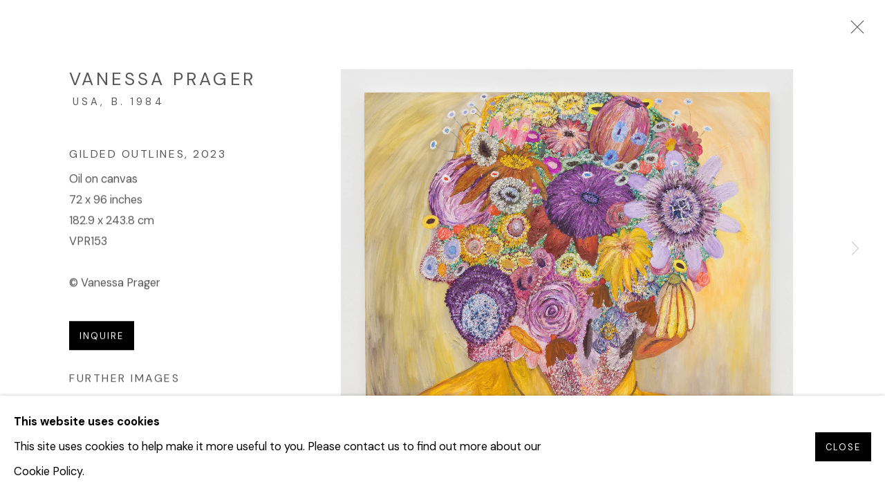

--- FILE ---
content_type: text/html; charset=utf-8
request_url: https://dianerosenstein.com/exhibitions/92/works/artworks-14495-vanessa-prager-gilded-outlines-2023/
body_size: 9866
content:



                        
    <!DOCTYPE html>
    <!-- Site by Artlogic - https://artlogic.net -->
    <html lang="en">
        <head>
            <meta charset="utf-8">
            <title>Vanessa Prager, Gilded Outlines, 2023 | Diane Rosenstein Gallery</title>
        <meta property="og:site_name" content="Diane Rosenstein Gallery" />
        <meta property="og:title" content="Vanessa Prager, Gilded Outlines, 2023" />
        <meta property="og:description" content="Vanessa Prager USA, b. 1984 Gilded Outlines, 2023 Oil on canvas 72 x 96 inches 182.9 x 243.8 cm" />
        <meta property="og:image" content="https://artlogic-res.cloudinary.com/w_1600,h_1600,c_limit,f_auto,fl_lossy,q_auto/artlogicstorage/dianerosenstein/images/view/6bcc3001b2b05350e4ccd6356b2c6d9fj/dianerosensteingallery-vanessa-prager-gilded-outlines-2023.jpg" />
        <meta property="og:image:width" content="1600" />
        <meta property="og:image:height" content="1600" />
        <meta property="twitter:card" content="summary_large_image">
        <meta property="twitter:url" content="https://dianerosenstein.com/exhibitions/92/works/artworks-14495-vanessa-prager-gilded-outlines-2023/">
        <meta property="twitter:title" content="Vanessa Prager, Gilded Outlines, 2023">
        <meta property="twitter:description" content="Vanessa Prager USA, b. 1984 Gilded Outlines, 2023 Oil on canvas 72 x 96 inches 182.9 x 243.8 cm">
        <meta property="twitter:text:description" content="Vanessa Prager USA, b. 1984 Gilded Outlines, 2023 Oil on canvas 72 x 96 inches 182.9 x 243.8 cm">
        <meta property="twitter:image" content="https://artlogic-res.cloudinary.com/w_1600,h_1600,c_limit,f_auto,fl_lossy,q_auto/artlogicstorage/dianerosenstein/images/view/6bcc3001b2b05350e4ccd6356b2c6d9fj/dianerosensteingallery-vanessa-prager-gilded-outlines-2023.jpg">
        <link rel="canonical" href="https://dianerosenstein.com/artworks/14495-vanessa-prager-gilded-outlines-2023/" />
        <meta name="google" content="notranslate" />
            <meta name="description" content="Vanessa Prager USA, b. 1984 Gilded Outlines, 2023 Oil on canvas 72 x 96 inches 182.9 x 243.8 cm" />
            <meta name="publication_date" content="2020-08-26 23:46:58" />
            <meta name="generator" content="Artlogic CMS - https://artlogic.net" />
            
            <meta name="accessibility_version" content="1.1"/>
            
            
                <meta name="viewport" content="width=device-width, minimum-scale=0.5, initial-scale=1.0" />

            

<link rel="icon" href="/usr/images/preferences/1589850923.ico" type="image/x-icon" />
<link rel="shortcut icon" href="/usr/images/preferences/1589850923.ico" type="image/x-icon" />

<meta name="application-name" content="Diane Rosenstein Gallery"/>
<meta name="msapplication-TileColor" content="#ffffff"/>
            
            <link rel="alternate" hreflang="en" href="https://dianerosenstein.com/exhibitions/92/works/artworks-14495-vanessa-prager-gilded-outlines-2023/" />
<link rel="alternate" hreflang="cn" href="https://dianerosenstein.com/cn/exhibitions/92/works/artworks-14495-vanessa-prager-gilded-outlines-2023/" />
            
                <link rel="stylesheet" media="print" href="/lib/g/2.0/styles/print.css">
                <link rel="stylesheet" media="print" href="/styles/print.css">

            <script>
            (window.Promise && window.Array.prototype.find) || document.write('<script src="/lib/js/polyfill/polyfill_es6.min.js"><\/script>');
            </script>


            
		<link data-context="helper" rel="stylesheet" type="text/css" href="/lib/webfonts/font-awesome/font-awesome-4.6.3/css/font-awesome.min.css?c=27042050002205&g=d6132125c00fdca2708d432893e30aaa"/>
		<link data-context="helper" rel="stylesheet" type="text/css" href="/lib/archimedes/styles/archimedes-frontend-core.css?c=27042050002205&g=d6132125c00fdca2708d432893e30aaa"/>
		<link data-context="helper" rel="stylesheet" type="text/css" href="/lib/archimedes/styles/accessibility.css?c=27042050002205&g=d6132125c00fdca2708d432893e30aaa"/>
		<link data-context="helper" rel="stylesheet" type="text/css" href="/lib/jquery/1.12.4/plugins/jquery.archimedes-frontend-core-plugins-0.1.css?c=27042050002205&g=d6132125c00fdca2708d432893e30aaa"/>
		<link data-context="helper" rel="stylesheet" type="text/css" href="/lib/jquery/1.12.4/plugins/fancybox-2.1.3/jquery.fancybox.css?c=27042050002205&g=d6132125c00fdca2708d432893e30aaa"/>
		<link data-context="helper" rel="stylesheet" type="text/css" href="/lib/jquery/1.12.4/plugins/fancybox-2.1.3/jquery.fancybox.artlogic.css?c=27042050002205&g=d6132125c00fdca2708d432893e30aaa"/>
		<link data-context="helper" rel="stylesheet" type="text/css" href="/lib/jquery/1.12.4/plugins/slick-1.8.1/slick.css?c=27042050002205&g=d6132125c00fdca2708d432893e30aaa"/>
		<link data-context="helper" rel="stylesheet" type="text/css" href="/lib/jquery/plugins/roomview/1.0/jquery.roomview.1.0.css?c=27042050002205&g=d6132125c00fdca2708d432893e30aaa"/>
		<link data-context="helper" rel="stylesheet" type="text/css" href="/lib/jquery/plugins/pageload/1.1/jquery.pageload.1.1.css?c=27042050002205&g=d6132125c00fdca2708d432893e30aaa"/>
		<link data-context="helper" rel="stylesheet" type="text/css" href="/core/dynamic_base.css?c=27042050002205&g=d6132125c00fdca2708d432893e30aaa"/>
		<link data-context="helper" rel="stylesheet" type="text/css" href="/core/dynamic_main.css?c=27042050002205&g=d6132125c00fdca2708d432893e30aaa"/>
		<link data-context="helper" rel="stylesheet" type="text/css" href="/core/user_custom.css?c=27042050002205&g=d6132125c00fdca2708d432893e30aaa"/>
		<link data-context="helper" rel="stylesheet" type="text/css" href="/core/dynamic_responsive.css?c=27042050002205&g=d6132125c00fdca2708d432893e30aaa"/>
		<link data-context="helper" rel="stylesheet" type="text/css" href="/lib/webfonts/artlogic-site-icons/artlogic-site-icons-1.0/artlogic-site-icons.css?c=27042050002205&g=d6132125c00fdca2708d432893e30aaa"/>
		<link data-context="helper" rel="stylesheet" type="text/css" href="/lib/jquery/plugins/plyr/3.5.10/plyr.css?c=27042050002205&g=d6132125c00fdca2708d432893e30aaa"/>
		<link data-context="helper" rel="stylesheet" type="text/css" href="/lib/styles/fouc_prevention.css?c=27042050002205&g=d6132125c00fdca2708d432893e30aaa"/>
<!-- add crtical css to improve performance -->
		<script data-context="helper"  src="/lib/jquery/1.12.4/jquery-1.12.4.min.js?c=27042050002205&g=d6132125c00fdca2708d432893e30aaa"></script>
		<script data-context="helper" defer src="/lib/g/2.0/scripts/webpack_import_helpers.js?c=27042050002205&g=d6132125c00fdca2708d432893e30aaa"></script>
		<script data-context="helper" defer src="/lib/jquery/1.12.4/plugins/jquery.browser.min.js?c=27042050002205&g=d6132125c00fdca2708d432893e30aaa"></script>
		<script data-context="helper" defer src="/lib/jquery/1.12.4/plugins/jquery.easing.min.js?c=27042050002205&g=d6132125c00fdca2708d432893e30aaa"></script>
		<script data-context="helper" defer src="/lib/jquery/1.12.4/plugins/jquery.archimedes-frontend-core-plugins-0.1.js?c=27042050002205&g=d6132125c00fdca2708d432893e30aaa"></script>
		<script data-context="helper" defer src="/lib/jquery/1.12.4/plugins/jquery.fitvids.js?c=27042050002205&g=d6132125c00fdca2708d432893e30aaa"></script>
		<script data-context="helper" defer src="/core/dynamic.js?c=27042050002205&g=d6132125c00fdca2708d432893e30aaa"></script>
		<script data-context="helper" defer src="/lib/archimedes/scripts/archimedes-frontend-core.js?c=27042050002205&g=d6132125c00fdca2708d432893e30aaa"></script>
		<script data-context="helper" defer src="/lib/archimedes/scripts/archimedes-frontend-modules.js?c=27042050002205&g=d6132125c00fdca2708d432893e30aaa"></script>
		<script data-context="helper" type="module"  traceurOptions="--async-functions" src="/lib/g/2.0/scripts/galleries_js_loader__mjs.js?c=27042050002205&g=d6132125c00fdca2708d432893e30aaa"></script>
		<script data-context="helper" defer src="/lib/g/2.0/scripts/feature_panels.js?c=27042050002205&g=d6132125c00fdca2708d432893e30aaa"></script>
		<script data-context="helper" defer src="/lib/g/themes/aspect/2.0/scripts/script.js?c=27042050002205&g=d6132125c00fdca2708d432893e30aaa"></script>
		<script data-context="helper" defer src="/lib/archimedes/scripts/json2.js?c=27042050002205&g=d6132125c00fdca2708d432893e30aaa"></script>
		<script data-context="helper" defer src="/lib/archimedes/scripts/shop.js?c=27042050002205&g=d6132125c00fdca2708d432893e30aaa"></script>
		<script data-context="helper" defer src="/lib/archimedes/scripts/recaptcha.js?c=27042050002205&g=d6132125c00fdca2708d432893e30aaa"></script>
            
            

            
                


    <script>
        function get_cookie_preference(category) {
            result = false;
            try {
                var cookie_preferences = localStorage.getItem('cookie_preferences') || "";
                if (cookie_preferences) {
                    cookie_preferences = JSON.parse(cookie_preferences);
                    if (cookie_preferences.date) {
                        var expires_on = new Date(cookie_preferences.date);
                        expires_on.setDate(expires_on.getDate() + 365);
                        console.log('cookie preferences expire on', expires_on.toISOString());
                        var valid = expires_on > new Date();
                        if (valid && cookie_preferences.hasOwnProperty(category) && cookie_preferences[category]) {
                            result = true;
                        }
                    }
                }
            }
            catch(e) {
                console.warn('get_cookie_preference() failed');
                return result;
            }
            return result;
        }

        window.google_analytics_init = function(page){
            var collectConsent = false;
            var useConsentMode = false;
            var analyticsProperties = ['UA-157276145-47'];
            var analyticsCookieType = 'statistics';
            var disableGa = false;
            var sendToArtlogic = true;
            var artlogicProperties = {
                'UA': 'UA-157296318-1',
                'GA': 'G-GLQ6WNJKR5',
            };

            analyticsProperties = analyticsProperties.concat(Object.values(artlogicProperties));

            var uaAnalyticsProperties = analyticsProperties.filter((p) => p.startsWith('UA-'));
            var ga4AnalyticsProperties = analyticsProperties.filter((p) => p.startsWith('G-')).concat(analyticsProperties.filter((p) => p.startsWith('AW-')));

            if (collectConsent) {
                disableGa = !get_cookie_preference(analyticsCookieType);

                for (var i=0; i < analyticsProperties.length; i++){
                    var key = 'ga-disable-' + analyticsProperties[i];

                    window[key] = disableGa;
                }

                if (disableGa) {
                    if (document.cookie.length) {
                        var cookieList = document.cookie.split(/; */);

                        for (var i=0; i < cookieList.length; i++) {
                            var splitCookie = cookieList[i].split('='); //this.split('=');

                            if (splitCookie[0].indexOf('_ga') == 0 || splitCookie[0].indexOf('_gid') == 0 || splitCookie[0].indexOf('__utm') == 0) {
                                //h.deleteCookie(splitCookie[0]);
                                var domain = location.hostname;
                                var cookie_name = splitCookie[0];
                                document.cookie =
                                    cookie_name + "=" + ";path=/;domain="+domain+";expires=Thu, 01 Jan 1970 00:00:01 GMT";
                                // now delete the version without a subdomain
                                domain = domain.split('.');
                                domain.shift();
                                domain = domain.join('.');
                                document.cookie =
                                    cookie_name + "=" + ";path=/;domain="+domain+";expires=Thu, 01 Jan 1970 00:00:01 GMT";
                            }
                        }
                    }
                }
            }

            if (uaAnalyticsProperties.length) {
                (function(i,s,o,g,r,a,m){i['GoogleAnalyticsObject']=r;i[r]=i[r]||function(){
                (i[r].q=i[r].q||[]).push(arguments)},i[r].l=1*new Date();a=s.createElement(o),
                m=s.getElementsByTagName(o)[0];a.async=1;a.src=g;m.parentNode.insertBefore(a,m)
                })(window,document,'script','//www.google-analytics.com/analytics.js','ga');


                if (!disableGa) {
                    var anonymizeIps = false;

                    for (var i=0; i < uaAnalyticsProperties.length; i++) {
                        var propertyKey = '';

                        if (i > 0) {
                            propertyKey = 'tracker' + String(i + 1);
                        }

                        var createArgs = [
                            'create',
                            uaAnalyticsProperties[i],
                            'auto',
                        ];

                        if (propertyKey) {
                            createArgs.push({'name': propertyKey});
                        }

                        ga.apply(null, createArgs);

                        if (anonymizeIps) {
                            ga('set', 'anonymizeIp', true);
                        }

                        var pageViewArgs = [
                            propertyKey ? propertyKey + '.send' : 'send',
                            'pageview'
                        ]

                        if (page) {
                            pageViewArgs.push(page)
                        }

                        ga.apply(null, pageViewArgs);
                    }

                    if (sendToArtlogic) {
                        ga('create', 'UA-157296318-1', 'auto', {'name': 'artlogic_tracker'});

                        if (anonymizeIps) {
                            ga('set', 'anonymizeIp', true);
                        }

                        var pageViewArgs = [
                            'artlogic_tracker.send',
                            'pageview'
                        ]

                        if (page) {
                            pageViewArgs.push(page)
                        }

                        ga.apply(null, pageViewArgs);
                    }
                }
            }

            if (ga4AnalyticsProperties.length) {
                if (!disableGa || useConsentMode) {
                    (function(d, script) {
                        script = d.createElement('script');
                        script.type = 'text/javascript';
                        script.async = true;
                        script.src = 'https://www.googletagmanager.com/gtag/js?id=' + ga4AnalyticsProperties[0];
                        d.getElementsByTagName('head')[0].appendChild(script);
                    }(document));

                    window.dataLayer = window.dataLayer || [];
                    window.gtag = function (){dataLayer.push(arguments);}
                    window.gtag('js', new Date());

                    if (useConsentMode) {
                        gtag('consent', 'default', {
                            'ad_storage': 'denied',
                            'analytics_storage': 'denied',
                            'functionality_storage': 'denied',
                            'personalization_storage': 'denied',
                            'security': 'denied',
                        });

                        if (disableGa) {
                            // If this has previously been granted, it will need set back to denied (ie on cookie change)
                            gtag('consent', 'update', {
                                'analytics_storage': 'denied',
                            });
                        } else {
                            gtag('consent', 'update', {
                                'analytics_storage': 'granted',
                            });
                        }
                    }

                    for (var i=0; i < ga4AnalyticsProperties.length; i++) {
                        window.gtag('config', ga4AnalyticsProperties[i]);
                    }

                }
            }
        }

        var waitForPageLoad = true;

        if (waitForPageLoad) {
            window.addEventListener('load', function() {
                window.google_analytics_init();
                window.archimedes.archimedes_core.analytics.init();
            });
        } else {
            window.google_analytics_init();
        }
    </script>

            
            
            
            <noscript> 
                <style>
                    body {
                        opacity: 1 !important;
                    }
                </style>
            </noscript>
        </head>
        
        
        
        <body class="section-exhibitions page-exhibitions site-responsive responsive-top-size-1023 responsive-nav-slide-nav responsive-nav-side-position-right responsive-layout-forced-lists responsive-layout-forced-image-lists responsive-layout-forced-tile-lists analytics-track-all-links site-lib-version-2-0 scroll_sub_nav_enabled responsive_src_image_sizing hero_heading_title_position_overlay page-param-works page-param-92 page-param-id-92 page-param-artworks-14495-vanessa-prager-gilded-outlines-2023 page-param-type-section page-param-type-exhibition_id page-param-type-object_id  layout-fixed-header site-type-template pageload-ajax-navigation-active layout-animation-enabled layout-lazyload-enabled" data-viewport-width="1024" data-site-name="artlogicwebsite0001" data-connected-db-name="dianerosenstein" data-pathname="/exhibitions/92/works/artworks-14495-vanessa-prager-gilded-outlines-2023/"
    style="opacity: 0;"

>
            <script>document.getElementsByTagName('body')[0].className+=' browser-js-enabled';</script>
            


            
            






        <div id="responsive_slide_nav_content_wrapper">

    <div id="container">

        
    


    <div class="header-fixed-wrapper header-fixed-wrapper-no-follow">
    <header id="header" class="clearwithin header_fixed header_fixed_no_follow   header_layout_left">
        <div class="inner clearwithin">

                <div id="logo_print" class="printonly"><a href="/"><img src="https://artlogic-res.cloudinary.com/c_limit,f_auto,fl_lossy,q_auto/ws-artlogicwebsite0001/usr/images/preferences/img_7294.jpg" alt="Diane Rosenstein Gallery company logo"/></a></div>



<div id="logo" class=" user-custom-logo-image"><a href="/">Diane Rosenstein Gallery</a></div>


            
                <div id="skiplink-container">
                    <div>
                        <a href="#main_content" class="skiplink">Skip to main content</a>
                    </div>
                </div>
            
        
            <div class="header-ui-wrapper">

                    <div id="responsive_slide_nav_wrapper" class="mobile_menu_align_center" data-nav-items-animation-delay>
                        <div id="responsive_slide_nav_wrapper_inner" data-responsive-top-size=1023>
                        
                            <nav id="top_nav" aria-label="Main site" class="navigation noprint clearwithin">
                                
<div id="top_nav_reveal" class="hidden"><ul><li><a href="#" role="button" aria-label="Close">Menu</a></li></ul></div>

        <ul class="topnav">
		<li class="topnav-filepath- topnav-label-home topnav-id-1"><a href="/" aria-label="Link to Diane Rosenstein Gallery Home page">Home</a></li>
		<li class="topnav-filepath-exhibitions topnav-label-exhibitions topnav-id-26 active"><a href="/exhibitions/" aria-label="Link to Diane Rosenstein Gallery Exhibitions page (current nav item)">Exhibitions</a></li>
		<li class="topnav-filepath-artists topnav-label-artists topnav-id-25"><a href="/artists/" aria-label="Link to Diane Rosenstein Gallery Artists page">Artists</a></li>
		<li class="topnav-filepath-art-fairs topnav-label-art-fairs topnav-id-30"><a href="/art-fairs/" aria-label="Link to Diane Rosenstein Gallery Art Fairs page">Art Fairs </a></li>
		<li class="topnav-filepath-publications topnav-label-publications topnav-id-33"><a href="/publications/" aria-label="Link to Diane Rosenstein Gallery Publications page">Publications</a></li>
		<li class="topnav-filepath-news topnav-label-news topnav-id-29"><a href="/news/" aria-label="Link to Diane Rosenstein Gallery News page">News</a></li>
		<li class="topnav-filepath-press topnav-label-press topnav-id-28"><a href="/press/" aria-label="Link to Diane Rosenstein Gallery Press page">Press</a></li>
		<li class="topnav-filepath-contact topnav-label-contact topnav-id-20 last"><a href="/contact/" aria-label="Link to Diane Rosenstein Gallery Contact page">Contact</a></li>
	</ul>


                                
                                



                                
                            </nav>
                        
                        </div>
                    </div>
                

                <div class="header-icons-wrapper  active cart-icon-active">
                    
                    

                        



<!--excludeindexstart-->
<div id="store_cart_widget" class="hide_when_empty">
    <div class="store_cart_widget_inner">
        <div id="scw_heading"><a href="/store/basket/" class="scw_checkout_link">Cart</a></div>
        <div id="scw_items">
            <a href="/store/basket/" aria-label="Your store basket is empty" data-currency="&#36;">
                <span class="scw_total_items"><span class="scw_total_count">0</span><span class="scw_total_items_text"> items</span></span>
               

                    <span class="scw_total_price">
                        <span class="scw_total_price_currency widget_currency">&#36;</span>
                        <span class="scw_total_price_amount widget_total_price" 
                                data-cart_include_vat_in_price="False" 
                                data-total_price_without_vat_in_base_currency="0" 
                                data-total_price_with_vat_in_base_currency="0"
                                data-conversion_rate='{"USD": {"conversion_rate": 1, "name": "&#36;", "stripe_code": "usd"}}'
                                data-count="0">
                        </span>
                    </span>
      
                
            </a>
        </div>
        <div id="scw_checkout">
            <div class="scw_checkout_button"><a href="/store/basket/" class="scw_checkout_link">Checkout</a></div>
        </div>
            <div id="scw_popup" class="hidden scw_popup_always_show">
                <div id="scw_popup_inner">
                    <h3>Item added to cart</h3>
                    <div id="scw_popup_buttons_container">
                        <div class="button"><a href="/store/basket/">View cart & checkout</a></div>
                        <div id="scw_popup_close" class="link"><a href="#">Continue shopping</a></div>
                    </div>
                    <div class="clear"></div>
                </div>
            </div>
        
    </div>
</div>
<!--excludeindexend-->

                    
     
                        <div id="slide_nav_reveal" tabindex="0" role="button">Menu</div>
                </div>
                
                

                



                

                
            </div>
        </div>
        



    </header>
    </div>



        

        <div id="main_content" role="main" class="clearwithin">
            <!--contentstart-->
            










    <div class="exhibition">
        






<div class="subsection-exhibition-detail-page subsection-wrapper-works-object record-content-group-images-override record-content-content record-content-selected-artists record-content-has-section-overview record-content-has-section-installation_shots record-content-has-section-works record-content-has-section-press record-content-has-section-publications record-content-has-section-news record-content-has-section-press_release record-content-has-section-artist_page record-content-has-section-list_of_works record-content-has-section-related_content  " 
     data-search-record-type="exhibitions" data-search-record-id="92">


    


        <div class="exhibition-header heading_wrapper clearwithin ">
            
        <a href="/exhibitions/92-vanessa-prager-portraits/" >
                <h1 class="has_subtitle"><span class="h1_heading">Vanessa Prager: Portraits</span></h1>
            </a>

            
            
                <div id="exhibition-status-past" class="hidden">
                    Past exhibition
                </div>

                <div class="subtitle has_subnav">

                    <span class="subtitle_date">February 14 - April 1, 2023</span>


                </div>

                





                






        </div>


    


    <div id="content" class="content_alt clearwithin">



                    

    <div class="subsection-works">
                

                    










<div class="artwork_detail_wrapper site-popup-enabled-content"
     data-pageload-popup-fallback-close-path="/exhibitions/92/works/">

    <div id="image_gallery" 
         class="clearwithin record-layout-standard artwork image_gallery_has_caption" 
         
         data-search-record-type="artworks" data-search-record-id="14495"
    >

            <div class="draginner">
            <div id="image_container_wrapper">
        
        <div id="image_container"
             class=" image_gallery_multiple "
             data-record-type="artwork">


                    
                        

                            
                            <div class="item">
                                <span class="image" data-width="1500" data-height="1193">
                                        <a href="https://artlogic-res.cloudinary.com/w_2400,h_2400,c_limit,f_auto,fl_lossy,q_auto/artlogicstorage/dianerosenstein/images/view/6bcc3001b2b05350e4ccd6356b2c6d9fj/dianerosensteingallery-vanessa-prager-gilded-outlines-2023.jpg"
                                           class="  image_popup image_popup_zoom_buttons"
                                           data-fancybox-group="group1"
                                           data-fancybox-title="" data-popup_zoom_image="https://artlogic-res.cloudinary.com/w_4000,h_4000,c_limit,f_auto,fl_lossy,q_auto/artlogicstorage/dianerosenstein/images/view/6bcc3001b2b05350e4ccd6356b2c6d9fj/dianerosensteingallery-vanessa-prager-gilded-outlines-2023.jpg">
                                            <span class="screen-reader-only">Open a larger version of the following image in a popup:</span>

                                    <img src="[data-uri]"

                                         data-src="https://artlogic-res.cloudinary.com/w_1600,h_1600,c_limit,f_auto,fl_lossy,q_auto/artlogicstorage/dianerosenstein/images/view/6bcc3001b2b05350e4ccd6356b2c6d9fj/dianerosensteingallery-vanessa-prager-gilded-outlines-2023.jpg"

                                         alt="Vanessa Prager, Gilded Outlines, 2023"

                                         class="roomview-image "
                                        data-roomview-id="artwork-14495-main_image" data-roomview-artwork-cm-width="243.80" data-roomview-custom-config='{"wall_type": "white", "floor_type": "wood", "furniture_type": "chair2"}' />

                                        </a>
                                    </span>

                            </span>
                            </div>
                        

                            
                            <div class="item">
                                <span class="image" data-width="1500" data-height="1193">
                                        <a href="https://artlogic-res.cloudinary.com/w_2400,h_2400,c_limit,f_auto,fl_lossy,q_auto/artlogicstorage/dianerosenstein/images/view/81d87bf8fd33f4f33702094ec957a9bej/dianerosensteingallery-vanessa-prager-gilded-outlines-2023.jpg"
                                           class="  image_popup image_popup_zoom_buttons"
                                           data-fancybox-group="group1"
                                           data-fancybox-title="" data-popup_zoom_image="https://artlogic-res.cloudinary.com/w_4000,h_4000,c_limit,f_auto,fl_lossy,q_auto/artlogicstorage/dianerosenstein/images/view/81d87bf8fd33f4f33702094ec957a9bej/dianerosensteingallery-vanessa-prager-gilded-outlines-2023.jpg">
                                            <span class="screen-reader-only">Open a larger version of the following image in a popup:</span>

                                    <img src="[data-uri]"

                                         data-src="https://artlogic-res.cloudinary.com/w_1600,h_1600,c_limit,f_auto,fl_lossy,q_auto/artlogicstorage/dianerosenstein/images/view/81d87bf8fd33f4f33702094ec957a9bej/dianerosensteingallery-vanessa-prager-gilded-outlines-2023.jpg"

                                         alt="Vanessa Prager, Gilded Outlines, 2023"

                                         class=""
                                         />

                                        </a>
                                    </span>

                            </span>
                            </div>
                        

                            
                            <div class="item">
                                <span class="image" data-width="1500" data-height="1193">
                                        <a href="https://artlogic-res.cloudinary.com/w_2400,h_2400,c_limit,f_auto,fl_lossy,q_auto/artlogicstorage/dianerosenstein/images/view/044a2a749da77004e57e33481f9d3f15j/dianerosensteingallery-vanessa-prager-gilded-outlines-2023.jpg"
                                           class="  image_popup image_popup_zoom_buttons"
                                           data-fancybox-group="group1"
                                           data-fancybox-title="" data-popup_zoom_image="https://artlogic-res.cloudinary.com/w_4000,h_4000,c_limit,f_auto,fl_lossy,q_auto/artlogicstorage/dianerosenstein/images/view/044a2a749da77004e57e33481f9d3f15j/dianerosensteingallery-vanessa-prager-gilded-outlines-2023.jpg">
                                            <span class="screen-reader-only">Open a larger version of the following image in a popup:</span>

                                    <img src="[data-uri]"

                                         data-src="https://artlogic-res.cloudinary.com/w_1600,h_1600,c_limit,f_auto,fl_lossy,q_auto/artlogicstorage/dianerosenstein/images/view/044a2a749da77004e57e33481f9d3f15j/dianerosensteingallery-vanessa-prager-gilded-outlines-2023.jpg"

                                         alt="Vanessa Prager, Gilded Outlines, 2023"

                                         class=""
                                         />

                                        </a>
                                    </span>

                            </span>
                            </div>
                        

                            
                            <div class="item">
                                <span class="image" data-width="1500" data-height="1193">
                                        <a href="https://artlogic-res.cloudinary.com/w_2400,h_2400,c_limit,f_auto,fl_lossy,q_auto/artlogicstorage/dianerosenstein/images/view/6ccd59886d02affb352c98d41ddb9ea6j/dianerosensteingallery-vanessa-prager-gilded-outlines-2023.jpg"
                                           class="  image_popup image_popup_zoom_buttons"
                                           data-fancybox-group="group1"
                                           data-fancybox-title="" data-popup_zoom_image="https://artlogic-res.cloudinary.com/w_4000,h_4000,c_limit,f_auto,fl_lossy,q_auto/artlogicstorage/dianerosenstein/images/view/6ccd59886d02affb352c98d41ddb9ea6j/dianerosensteingallery-vanessa-prager-gilded-outlines-2023.jpg">
                                            <span class="screen-reader-only">Open a larger version of the following image in a popup:</span>

                                    <img src="[data-uri]"

                                         data-src="https://artlogic-res.cloudinary.com/w_1600,h_1600,c_limit,f_auto,fl_lossy,q_auto/artlogicstorage/dianerosenstein/images/view/6ccd59886d02affb352c98d41ddb9ea6j/dianerosensteingallery-vanessa-prager-gilded-outlines-2023.jpg"

                                         alt="Vanessa Prager, Gilded Outlines, 2023"

                                         class=""
                                         />

                                        </a>
                                    </span>

                            </span>
                            </div>
                        

                            
                            <div class="item">
                                <span class="image" data-width="1500" data-height="1193">
                                        <a href="https://artlogic-res.cloudinary.com/w_2400,h_2400,c_limit,f_auto,fl_lossy,q_auto/artlogicstorage/dianerosenstein/images/view/cf7cad62e89c11db970bfbcd45537cd9j/dianerosensteingallery-vanessa-prager-gilded-outlines-2023.jpg"
                                           class="  image_popup image_popup_zoom_buttons"
                                           data-fancybox-group="group1"
                                           data-fancybox-title="" data-popup_zoom_image="https://artlogic-res.cloudinary.com/w_4000,h_4000,c_limit,f_auto,fl_lossy,q_auto/artlogicstorage/dianerosenstein/images/view/cf7cad62e89c11db970bfbcd45537cd9j/dianerosensteingallery-vanessa-prager-gilded-outlines-2023.jpg">
                                            <span class="screen-reader-only">Open a larger version of the following image in a popup:</span>

                                    <img src="[data-uri]"

                                         data-src="https://artlogic-res.cloudinary.com/w_1600,h_1600,c_limit,f_auto,fl_lossy,q_auto/artlogicstorage/dianerosenstein/images/view/cf7cad62e89c11db970bfbcd45537cd9j/dianerosensteingallery-vanessa-prager-gilded-outlines-2023.jpg"

                                         alt="Vanessa Prager, Gilded Outlines, 2023"

                                         class=""
                                         />

                                        </a>
                                    </span>

                            </span>
                            </div>
                        

                            
                            <div class="item">
                                <span class="image" data-width="1500" data-height="1193">
                                        <a href="https://artlogic-res.cloudinary.com/w_2400,h_2400,c_limit,f_auto,fl_lossy,q_auto/artlogicstorage/dianerosenstein/images/view/c449874b31c0f23de82b5246fe71a0eaj/dianerosensteingallery-vanessa-prager-gilded-outlines-2023.jpg"
                                           class="  image_popup image_popup_zoom_buttons"
                                           data-fancybox-group="group1"
                                           data-fancybox-title="" data-popup_zoom_image="https://artlogic-res.cloudinary.com/w_4000,h_4000,c_limit,f_auto,fl_lossy,q_auto/artlogicstorage/dianerosenstein/images/view/c449874b31c0f23de82b5246fe71a0eaj/dianerosensteingallery-vanessa-prager-gilded-outlines-2023.jpg">
                                            <span class="screen-reader-only">Open a larger version of the following image in a popup:</span>

                                    <img src="[data-uri]"

                                         data-src="https://artlogic-res.cloudinary.com/w_1600,h_1600,c_limit,f_auto,fl_lossy,q_auto/artlogicstorage/dianerosenstein/images/view/c449874b31c0f23de82b5246fe71a0eaj/dianerosensteingallery-vanessa-prager-gilded-outlines-2023.jpg"

                                         alt="Vanessa Prager, Gilded Outlines, 2023"

                                         class=""
                                         />

                                        </a>
                                    </span>

                            </span>
                            </div>
                        

                            
                            <div class="item">
                                <span class="image" data-width="1500" data-height="1193">
                                        <a href="https://artlogic-res.cloudinary.com/w_2400,h_2400,c_limit,f_auto,fl_lossy,q_auto/artlogicstorage/dianerosenstein/images/view/ea54f2a17156f84e55ddb702a55591d7j/dianerosensteingallery-vanessa-prager-gilded-outlines-2023.jpg"
                                           class="  image_popup image_popup_zoom_buttons"
                                           data-fancybox-group="group1"
                                           data-fancybox-title="" data-popup_zoom_image="https://artlogic-res.cloudinary.com/w_4000,h_4000,c_limit,f_auto,fl_lossy,q_auto/artlogicstorage/dianerosenstein/images/view/ea54f2a17156f84e55ddb702a55591d7j/dianerosensteingallery-vanessa-prager-gilded-outlines-2023.jpg">
                                            <span class="screen-reader-only">Open a larger version of the following image in a popup:</span>

                                    <img src="[data-uri]"

                                         data-src="https://artlogic-res.cloudinary.com/w_1600,h_1600,c_limit,f_auto,fl_lossy,q_auto/artlogicstorage/dianerosenstein/images/view/ea54f2a17156f84e55ddb702a55591d7j/dianerosensteingallery-vanessa-prager-gilded-outlines-2023.jpg"

                                         alt="Vanessa Prager, Gilded Outlines, 2023"

                                         class=""
                                         />

                                        </a>
                                    </span>

                            </span>
                            </div>


        </div>
            </div>

        <div id="content_module" class="clearwithin">

                <div class="artwork_details_wrapper clearwithin  ">



                    

                        <h1 class="artist">
                                <a href="/artists/76-vanessa-prager/">Vanessa Prager</a>
                                <span id="artist_years"><span class="nationality">USA, </span>b. 1984</span>
                        </h1>


                            <div class="subtitle">
                                <span class="title">Gilded Outlines</span><span class="comma">, </span><span class="year">2023</span>
                            </div>


                                    <div class="detail_view_module detail_view_module_artwork_caption prose">
                                        <div class="medium">Oil on canvas</div><div class="dimensions">72 x 96 inches<br/>
182.9 x 243.8 cm</div><div class="stock_number">VPR153</div>
                                    </div>
                                <div class="detail_view_module detail_view_module_copyright_line">
                                        <div class="copyright_line">
                                            © Vanessa Prager
                                        </div>
                                </div>











                                <div class="enquire">
            <!--excludeindexstart-->
            <div class="enquire_button_container clearwithin ">
                <div class="button"><a href="javascript:void(0)" role="button" class="website_contact_form link-no-ajax" data-contact-form-stock-number="VPR153" data-contact-form-item-table="artworks" data-contact-form-item-id="14495" data-contact-form-details="%3Cdiv%20class%3D%22artist%22%3EVanessa%20Prager%3C/div%3E%3Cdiv%20class%3D%22title_and_year%22%3E%3Cspan%20class%3D%22title_and_year_title%22%3EGilded%20Outlines%3C/span%3E%2C%20%3Cspan%20class%3D%22title_and_year_year%22%3E2023%3C/span%3E%3C/div%3E%3Cdiv%20class%3D%22medium%22%3EOil%20on%20canvas%3C/div%3E%3Cdiv%20class%3D%22dimensions%22%3E72%20x%2096%20inches%3Cbr/%3E%0A182.9%20x%20243.8%20cm%3C/div%3E" data-contact-form-image="https://artlogic-res.cloudinary.com/w_75,h_75,c_fill,f_auto,fl_lossy,q_auto/artlogicstorage/dianerosenstein/images/view/6bcc3001b2b05350e4ccd6356b2c6d9fj/dianerosensteingallery-vanessa-prager-gilded-outlines-2023.jpg" data-contact-form-hide-context="" data-contact-form-to="" data-contact-form-to-bcc=""   data-contact-form-artist-interest="Vanessa Prager" data-contact-form-artwork-interest="Gilded Outlines">Inquire</a></div>
                <div class="enquire_link_simple_artwork_details hidden">%3Cdiv%20class%3D%22artist%22%3EVanessa%20Prager%3C/div%3E%3Cdiv%20class%3D%22title_and_year%22%3E%3Cspan%20class%3D%22title_and_year_title%22%3EGilded%20Outlines%3C/span%3E%2C%20%3Cspan%20class%3D%22title_and_year_year%22%3E2023%3C/span%3E%3C/div%3E%3Cdiv%20class%3D%22medium%22%3EOil%20on%20canvas%3C/div%3E%3Cdiv%20class%3D%22dimensions%22%3E72%20x%2096%20inches%3Cbr/%3E%0A182.9%20x%20243.8%20cm%3C/div%3E</div>
            </div>
            <!--excludeindexend-->
        </div>



                        
                        <div id="secondary_image_thumbnails" class="secondary_images detail_view_module">
                            <h3>Further images</h3>
                            <ul>
                                
                                    <li class="">
                                        <a href="https://artlogic-res.cloudinary.com/w_2400,h_2400,c_limit,f_auto,fl_lossy,q_auto/artlogicstorage/dianerosenstein/images/view/6bcc3001b2b05350e4ccd6356b2c6d9fj/dianerosensteingallery-vanessa-prager-gilded-outlines-2023.jpg" data-index="0">
                                            <span class="screen-reader-only">(View a larger image of thumbnail 1
                                                )</span>
                                            <img src="https://artlogic-res.cloudinary.com/w_150,h_150,c_fill,f_auto,fl_lossy,q_auto/artlogicstorage/dianerosenstein/images/view/6bcc3001b2b05350e4ccd6356b2c6d9fj/dianerosensteingallery-vanessa-prager-gilded-outlines-2023.jpg"
                                                 alt="Vanessa Prager, Woman After Dark, 2023"/>
                                        </a>
                                    </li>
                                
                                    <li class="">
                                        <a href="https://artlogic-res.cloudinary.com/w_2400,h_2400,c_limit,f_auto,fl_lossy,q_auto/artlogicstorage/dianerosenstein/images/view/81d87bf8fd33f4f33702094ec957a9bej/dianerosensteingallery-vanessa-prager-gilded-outlines-2023.jpg" data-index="1">
                                            <span class="screen-reader-only">(View a larger image of thumbnail 2
                                                )</span>
                                            <img src="https://artlogic-res.cloudinary.com/w_150,h_150,c_fill,f_auto,fl_lossy,q_auto/artlogicstorage/dianerosenstein/images/view/81d87bf8fd33f4f33702094ec957a9bej/dianerosensteingallery-vanessa-prager-gilded-outlines-2023.jpg"
                                                 alt="Vanessa Prager, Woman After Dark, 2023"/>
                                        </a>
                                    </li>
                                
                                    <li class="">
                                        <a href="https://artlogic-res.cloudinary.com/w_2400,h_2400,c_limit,f_auto,fl_lossy,q_auto/artlogicstorage/dianerosenstein/images/view/044a2a749da77004e57e33481f9d3f15j/dianerosensteingallery-vanessa-prager-gilded-outlines-2023.jpg" data-index="2">
                                            <span class="screen-reader-only">(View a larger image of thumbnail 3
                                                )</span>
                                            <img src="https://artlogic-res.cloudinary.com/w_150,h_150,c_fill,f_auto,fl_lossy,q_auto/artlogicstorage/dianerosenstein/images/view/044a2a749da77004e57e33481f9d3f15j/dianerosensteingallery-vanessa-prager-gilded-outlines-2023.jpg"
                                                 alt="Vanessa Prager, Woman After Dark, 2023"/>
                                        </a>
                                    </li>
                                
                                    <li class="">
                                        <a href="https://artlogic-res.cloudinary.com/w_2400,h_2400,c_limit,f_auto,fl_lossy,q_auto/artlogicstorage/dianerosenstein/images/view/6ccd59886d02affb352c98d41ddb9ea6j/dianerosensteingallery-vanessa-prager-gilded-outlines-2023.jpg" data-index="3">
                                            <span class="screen-reader-only">(View a larger image of thumbnail 4
                                                )</span>
                                            <img src="https://artlogic-res.cloudinary.com/w_150,h_150,c_fill,f_auto,fl_lossy,q_auto/artlogicstorage/dianerosenstein/images/view/6ccd59886d02affb352c98d41ddb9ea6j/dianerosensteingallery-vanessa-prager-gilded-outlines-2023.jpg"
                                                 alt="Vanessa Prager, Woman After Dark, 2023"/>
                                        </a>
                                    </li>
                                
                                    <li class="">
                                        <a href="https://artlogic-res.cloudinary.com/w_2400,h_2400,c_limit,f_auto,fl_lossy,q_auto/artlogicstorage/dianerosenstein/images/view/cf7cad62e89c11db970bfbcd45537cd9j/dianerosensteingallery-vanessa-prager-gilded-outlines-2023.jpg" data-index="4">
                                            <span class="screen-reader-only">(View a larger image of thumbnail 5
                                                )</span>
                                            <img src="https://artlogic-res.cloudinary.com/w_150,h_150,c_fill,f_auto,fl_lossy,q_auto/artlogicstorage/dianerosenstein/images/view/cf7cad62e89c11db970bfbcd45537cd9j/dianerosensteingallery-vanessa-prager-gilded-outlines-2023.jpg"
                                                 alt="Vanessa Prager, Woman After Dark, 2023"/>
                                        </a>
                                    </li>
                                
                                    <li class="">
                                        <a href="https://artlogic-res.cloudinary.com/w_2400,h_2400,c_limit,f_auto,fl_lossy,q_auto/artlogicstorage/dianerosenstein/images/view/c449874b31c0f23de82b5246fe71a0eaj/dianerosensteingallery-vanessa-prager-gilded-outlines-2023.jpg" data-index="5">
                                            <span class="screen-reader-only">(View a larger image of thumbnail 6
                                                )</span>
                                            <img src="https://artlogic-res.cloudinary.com/w_150,h_150,c_fill,f_auto,fl_lossy,q_auto/artlogicstorage/dianerosenstein/images/view/c449874b31c0f23de82b5246fe71a0eaj/dianerosensteingallery-vanessa-prager-gilded-outlines-2023.jpg"
                                                 alt="Vanessa Prager, Woman After Dark, 2023"/>
                                        </a>
                                    </li>
                                
                                    <li class="">
                                        <a href="https://artlogic-res.cloudinary.com/w_2400,h_2400,c_limit,f_auto,fl_lossy,q_auto/artlogicstorage/dianerosenstein/images/view/ea54f2a17156f84e55ddb702a55591d7j/dianerosensteingallery-vanessa-prager-gilded-outlines-2023.jpg" data-index="6">
                                            <span class="screen-reader-only">(View a larger image of thumbnail 7
                                                )</span>
                                            <img src="https://artlogic-res.cloudinary.com/w_150,h_150,c_fill,f_auto,fl_lossy,q_auto/artlogicstorage/dianerosenstein/images/view/ea54f2a17156f84e55ddb702a55591d7j/dianerosensteingallery-vanessa-prager-gilded-outlines-2023.jpg"
                                                 alt="Vanessa Prager, Woman After Dark, 2023"/>
                                        </a>
                                    </li>

                            </ul>
                            <div class="clear"></div>
                        </div>



                    <!--excludeindexstart-->
                    <div class="clear"></div>
                    


                    <div class="visualisation-tools horizontal-view">



                            <div class="detail_view_module detail_view_module_roomview">

                                
            <div class="link">
                <div class="roomview-button-custom" data-roomview-id="artwork-14495-main_image">
                    <a href="#">
                        <span class="artlogic-social-icon-eye-thin"></span>View on a wall
                    </a>
                </div>
            </div>
        


                            </div>

                    </div>
                    <!--excludeindexend-->



                        



                <div id="artwork_description_2" class="hidden" tabindex=-1>
                    <div class="detail_view_module prose">
                    </div>





                </div>






            
    <div class="detail_view_module prose artwork-description__exhibitions">
            <h3>Exhibitions</h3>
            <i>Vanessa Prager: Portraits</i>, February 14 - April 1, 2023, Diane Rosenstein Gallery
    </div>













            
    <div class="detail_view_module prose artwork-description__publications">
            <h3>Publications</h3>
            Fortini, Amanda, <i>Vanessa Prager: Paintings 2020 - 2024</i>, Diane Rosenstein Gallery, 2024; pg. 118-119
    </div>










                            <!--excludeindexstart-->

                            



    <script>
        var addthis_config = {
            data_track_addressbar: false,
            services_exclude: 'print, gmail, stumbleupon, more, google',
            ui_click: true, data_ga_tracker: 'UA-157276145-47',
            data_ga_property: 'UA-157276145-47',
            data_ga_social: true,
            ui_use_css: true,
            data_use_cookies_ondomain: false,
            data_use_cookies: false
        };

    </script>
    <div class="social_sharing_wrap not-prose clearwithin">


        

        

        <div class="link share_link popup_vertical_link  retain_dropdown_dom_position" data-link-type="share_link">
            <a href="#" role="button" aria-haspopup="true" aria-expanded="false">Share</a>

                
                <div id="social_sharing" class="social_sharing popup_links_parent">
                <div id="relative_social_sharing" class="relative_social_sharing">
                <div id="social_sharing_links" class="social_sharing_links popup_vertical dropdown_closed addthis_toolbox popup_links">
                        <ul>
                        
                            
                                <li class="social_links_item">
                                    <a href="https://www.facebook.com/sharer.php?u=http://dianerosenstein.com/exhibitions/92/works/artworks-14495-vanessa-prager-gilded-outlines-2023/" target="_blank" class="addthis_button_facebook">
                                        <span class="add_this_social_media_icon facebook"></span>Facebook
                                    </a>
                                </li>
                            
                                <li class="social_links_item">
                                    <a href="https://x.com/share?url=http://dianerosenstein.com/exhibitions/92/works/artworks-14495-vanessa-prager-gilded-outlines-2023/" target="_blank" class="addthis_button_x">
                                        <span class="add_this_social_media_icon x"></span>X
                                    </a>
                                </li>
                            
                                <li class="social_links_item">
                                    <a href="https://www.pinterest.com/pin/create/button/?url=https%3A//dianerosenstein.com/exhibitions/92/works/artworks-14495-vanessa-prager-gilded-outlines-2023/&media=https%3A//artlogic-res.cloudinary.com/f_auto%2Cfl_lossy%2Cq_auto/ws-artlogicwebsite0001/usr/images/exhibitions/main_image_override/92/vpr150_.jpg&description=Vanessa%20Prager%2C%20Gilded%20Outlines%2C%202023" target="_blank" class="addthis_button_pinterest_share">
                                        <span class="add_this_social_media_icon pinterest"></span>Pinterest
                                    </a>
                                </li>
                            
                                <li class="social_links_item">
                                    <a href="https://www.tumblr.com/share/link?url=http://dianerosenstein.com/exhibitions/92/works/artworks-14495-vanessa-prager-gilded-outlines-2023/" target="_blank" class="addthis_button_tumblr">
                                        <span class="add_this_social_media_icon tumblr"></span>Tumblr
                                    </a>
                                </li>
                            
                                <li class="social_links_item">
                                    <a href="mailto:?subject=Vanessa%20Prager%2C%20Gilded%20Outlines%2C%202023&body= http://dianerosenstein.com/exhibitions/92/works/artworks-14495-vanessa-prager-gilded-outlines-2023/" target="_blank" class="addthis_button_email">
                                        <span class="add_this_social_media_icon email"></span>Email
                                    </a>
                                </li>
                        </ul>
                </div>
                </div>
                </div>
                
        

        </div>



    </div>


                        
        <div class="page_stats pagination_controls" id="page_stats_0">
            <div class="ps_links">
                    <div class="ps_item ps_previous disabled pagination_controls_prev">Previous</div>
                <div class="ps_item sep">|</div>
                    <div class="ps_item pagination_controls_next"><a href="/exhibitions/92/works/artworks-14491-vanessa-prager-the-card-player-2023/"
                                                                     class="ps_link ps_next focustrap-ignore">Next</a>
                    </div>
            </div>
            <div class="ps_pages">
                <div class="ps_pages_indented">
                    <div class="ps_page_number">1&nbsp;</div>
                    <div class="left">of
                        &nbsp;3</div>
                </div>
            </div>
            <div class="clear"></div>
        </div>


                            <!--excludeindexend-->



                </div>
        </div>



        
    

            </div>
            <div class="draginner_loader loader_basic"></div>
</div>






    </div>




        


        
            <div class="back_to_link">
                <div class="divider inner"></div>
                <div class="link"><a href="/exhibitions/">Back to exhibitions</a></div>
            </div>

        


    </div>

    


</div>


    </div>


            <!--contentend-->
        </div>

        


            
                

























<div id="footer" role="contentinfo" class="">
    <div class="inner">
            
    <div class="copyright">
            
    <div class="small-links-container">



    </div>

        <div id="copyright" class="noprint">
            <div class="copyright-text">
                    © 2023 |  Diane Rosenstein Gallery 
            </div>
                
        
        <div id="artlogic" class="noprint"><a href="https://artlogic.net/" target="_blank" rel="noopener noreferrer">
                Site by Artlogic
        </a></div>

        </div>
        
    </div>

            

            
        <div id="contact_info">
                <!-- Begin Constant Contact Active Forms -->
<p> </p>
<!--script-sanitized--><![CDATA[
var _ctct_m = "e779ae6e61515ce94bf1f94375ececd6";
// ]]><!--script-sanitized--><!--script-sanitized--><!--script-sanitized--><!-- End Constant Contact Active Forms -->
        </div>

            
    
        <div id="social_links" class="clearwithin">
            <div id="instagram" class="social_links_item"><a href="http://instagram.com/dianerosenstein" class=""><span class="social_media_icon instagram"></span>Instagram<span class="screen-reader-only">, opens in a new tab.</span></a></div><div id="artsy" class="social_links_item"><a href="https://www.artsy.net/diane-rosenstein" class=""><span class="social_media_icon artsy"></span>Artsy<span class="screen-reader-only">, opens in a new tab.</span></a></div>
        </div>

            

            

        <div class="clear"></div>
    </div>
</div>
        <div class="clear"></div>

            <div id="cookie_notification" role="region" aria-label="Cookie banner" data-mode="" data-cookie-notification-settings="">
    <div class="inner">
        <div id="cookie_notification_message" class="prose">
                <p><strong>This website uses cookies</strong><br>This site uses cookies to help make it more useful to you. Please contact us to find out more about our Cookie Policy.</p>
        </div>
        <div id="cookie_notification_accept" class="button"><a href="javascript:;" role="button">Close</a></div>

    </div>
</div>

        


            
    
    
    
    <div id="mailing_list_popup_container" class="" data-timeout="10" data-cookie-expiry="604800">
        <div id="mailing_list_popup_overlay"></div>
        <div id="mailing_list_popup_inner">
            <div id="mailing_list_popup_box" role="dialog" aria-modal="true" aria-label="Mailing list popup">
                <div id="mailinglist_signup_close_popup_link" class="close"><a href="#" aria-label="Close" role="button" tabindex="0">Close</a></div>
                <h2>Join our mailing list</h2>
            
                    

<div id="artlogic_mailinglist_signup_form_wrapper">
    <div class="form form_style_simplified form_layout_hidden_labels">

        <form id="artlogic_mailinglist_signup_form" class="mailing_list_form clearwithin  " method="post" onsubmit="return false;" data-field-error="Please fill in all required fields." data-field-thanks-heading="Thank you" data-field-error-heading="Sorry" data-field-thanks-content="You have been added to our mailing list" data-field-exists-heading="Thank you" data-field-exists-content="You are already on our mailing list">
        
            <div class="error" tabindex="-1"></div>

                
                <div id="firstname_row" class="form_row">
                                <label for="ml_firstname">First name *</label>
                                <input name="firstname" class="inputField" id="ml_firstname" type="text" required autocomplete="given-name" value="" />
                </div>
                
                <div id="lastname_row" class="form_row">
                                <label for="ml_lastname">Last name *</label>
                                <input name="lastname" class="inputField" id="ml_lastname" type="text" required autocomplete="family-name" value="" />
                </div>
                
                <div id="email_row" class="form_row">
                                <label for="ml_email">Email *</label>
                                <input name="email" class="inputField" id="ml_email" type="email" required autocomplete="email" value="" />
                </div>

                <input type="hidden" name="interests" value="">
                <input type="hidden" name="phone" value="">
                <input type="hidden" name="organisation" value="">
                <input type="hidden" name="categories" value="">
                <input type="hidden" name="position" value="">


            <input type="hidden" name="tmp_send" value="1" />
            <input type="hidden" name="lang" value="" />
            <input type="hidden" name="originating_page" value="/exhibitions/92/works/artworks-14495-vanessa-prager-gilded-outlines-2023/" />
            <input type="hidden" name="encoded_data" value="eyJub3RfaGlkZGVuIjogZmFsc2V9" />


            <div id="email_warning">
                <div id="email_warning_inner"></div>
            </div>
            

            <div id="mailing_submit_button" class="rowElem">
                <div class="button"><a class="submit_button" role="button" href="#">Subscribe</a></div>
            </div>
        </form>

    </div>
</div>

            </div>
        </div>
    </div>
    
    





    </div>

        </div>




            
            
                





            
            
        <!-- sentry-verification-string -->
    <!--  -->
</body>
    </html>




--- FILE ---
content_type: text/css; charset=utf-8
request_url: https://dianerosenstein.com/core/dynamic_base.css?c=27042050002205&g=d6132125c00fdca2708d432893e30aaa
body_size: 90
content:



    
	/* Gallery core base.css */

	@import url(/lib/g/2.0/styles/base.css?c=27042050002205&g=d6132125c00fdca2708d432893e30aaa);


	/* Theme base.css (gallery template websites) */

	@import url(/lib/g/themes/aspect/2.0/styles/base.css?c=27042050002205&g=d6132125c00fdca2708d432893e30aaa);


/* Local site base.css */

    @import url(/styles/base.css?c=27042050002205&g=d6132125c00fdca2708d432893e30aaa);

    @import url(/core/user_custom.css?c=27042050002205&g=d6132125c00fdca2708d432893e30aaa);


--- FILE ---
content_type: text/css; charset=utf-8
request_url: https://dianerosenstein.com/core/dynamic_main.css?c=27042050002205&g=d6132125c00fdca2708d432893e30aaa
body_size: 95
content:



	/* Core layout styles */
	@import url(/lib/g/2.0/styles/layout.css?c=27042050002205&g=d6132125c00fdca2708d432893e30aaa);
	
	

		/* Theme main.css (gallery template websites) */
		@import url(/lib/g/themes/aspect/2.0/styles/layout.css?c=27042050002205&g=d6132125c00fdca2708d432893e30aaa);
	
	/* Theme preset */
		
	
	

/* Website main.css */
	@import url(/styles/main.css?c=27042050002205&g=d6132125c00fdca2708d432893e30aaa);







--- FILE ---
content_type: text/plain
request_url: https://www.google-analytics.com/j/collect?v=1&_v=j102&a=481403785&t=pageview&_s=1&dl=https%3A%2F%2Fdianerosenstein.com%2Fexhibitions%2F92%2Fworks%2Fartworks-14495-vanessa-prager-gilded-outlines-2023%2F&ul=en-us%40posix&dt=Vanessa%20Prager%2C%20Gilded%20Outlines%2C%202023%20%7C%20Diane%20Rosenstein%20Gallery&sr=1280x720&vp=1280x720&_u=IEBAAEABAAAAACAAI~&jid=681321444&gjid=1690758817&cid=357867388.1768928600&tid=UA-157276145-47&_gid=1302093444.1768928600&_r=1&_slc=1&z=1896987956
body_size: -452
content:
2,cG-FVY8W3JZYL